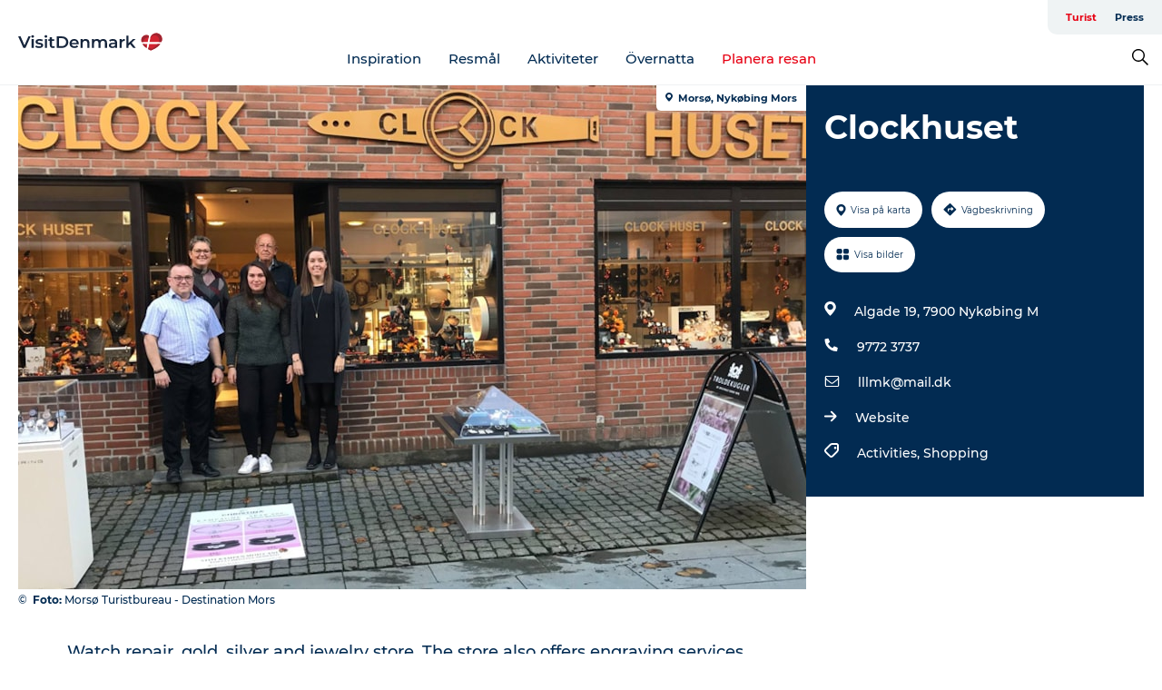

--- FILE ---
content_type: application/javascript; charset=UTF-8
request_url: https://www.visitdenmark.se/_next/static/chunks/79360.18c2c026ebd8f2e2.js
body_size: 547
content:
"use strict";(self.webpackChunk_N_E=self.webpackChunk_N_E||[]).push([[79360],{79360:function(e,s,c){c.r(s);var t=c(85893);c(67294);var a=c(45697),h=c.n(a);let l=e=>(0,t.jsx)("svg",{xmlns:"http://www.w3.org/2000/svg",width:e.width,height:e.height,className:e.className,viewBox:"0 0 22.08 17.349",version:"1.1",children:(0,t.jsx)("path",{fill:e.color,fillRule:"evenodd",stroke:"none",strokeWidth:"1",d:"M20.503 15.377V5.914a7.22 7.22 0 0 1-.85.814c-2.202 1.692-3.951 3.08-5.25 4.164-.418.353-.76.629-1.022.826-.263.197-.618.396-1.066.597-.447.202-.868.302-1.263.302h-.024c-.395 0-.816-.1-1.263-.302-.448-.201-.803-.4-1.066-.597a24.214 24.214 0 0 1-1.023-.826C6.378 9.808 4.63 8.42 2.427 6.728a7.22 7.22 0 0 1-.85-.814v9.463c0 .107.04.2.117.277.078.078.17.117.277.117H20.11c.106 0 .199-.039.277-.117a.379.379 0 0 0 .117-.277zm0-12.95v-.302c0-.037-.002-.09-.006-.16a.337.337 0 0 0-.037-.154 7.322 7.322 0 0 1-.068-.11.226.226 0 0 0-.111-.093.446.446 0 0 0-.172-.03H1.97c-.106 0-.199.038-.277.116a.379.379 0 0 0-.117.277c0 1.38.604 2.547 1.811 3.5C4.974 6.719 6.621 8.02 8.33 9.377c.05.04.193.162.432.363.238.201.427.355.566.462.14.107.323.236.549.388.226.152.433.265.622.34.189.073.365.11.53.11h.024c.165 0 .341-.037.53-.11.19-.075.396-.188.622-.34.226-.152.409-.281.549-.388.14-.107.328-.26.566-.462l.432-.363c1.708-1.356 3.355-2.658 4.94-3.906.444-.354.857-.828 1.239-1.423.382-.596.573-1.136.573-1.62zm1.577-.456v13.406c0 .542-.193 1.006-.58 1.392-.385.387-.85.58-1.391.58H1.97a1.898 1.898 0 0 1-1.392-.58A1.898 1.898 0 0 1 0 15.377V1.971C0 1.43.193.965.58.58.964.193 1.43 0 1.97 0H20.11c.542 0 1.006.193 1.392.58.386.385.579.85.579 1.391z"})});l.defaultProps={width:22},l.propTypes={className:h().string,width:h().number,height:h().number,color:h().string},s.default=l}}]);